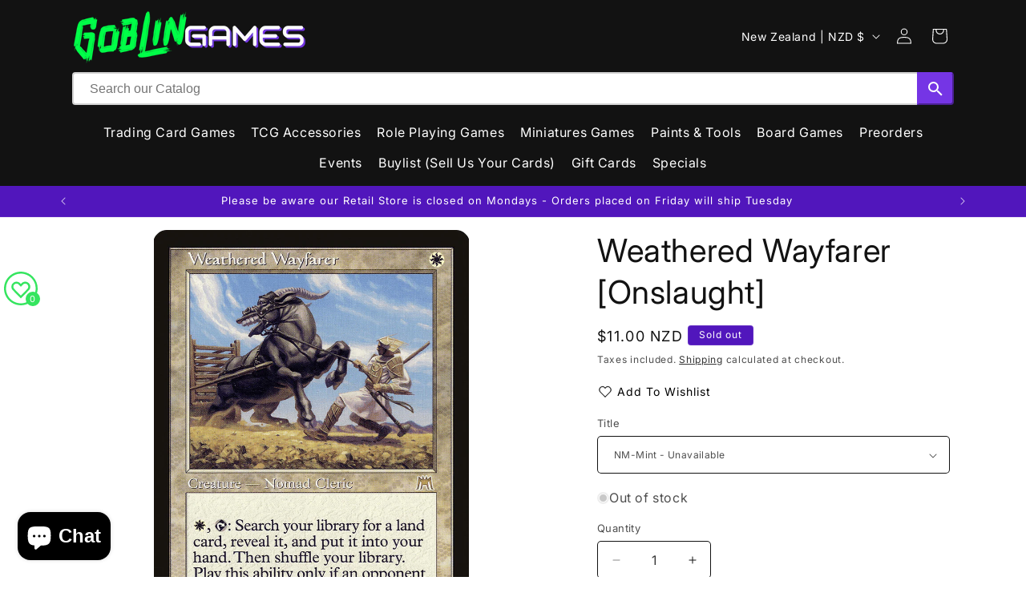

--- FILE ---
content_type: text/javascript; charset=utf-8
request_url: https://goblingames.nz/products/weathered-wayfarer-onslaught.js
body_size: 682
content:
{"id":1737238937673,"title":"Weathered Wayfarer [Onslaught]","handle":"weathered-wayfarer-onslaught","description":"\u003ctable class=\"singles-description-table\" xmlns=\"http:\/\/www.w3.org\/1999\/html\"\u003e\n\u003ctbody\u003e\n      \u003ctr\u003e\n          \u003ctd\u003eSet:\u003c\/td\u003e\n          \u003ctd\u003eOnslaught\u003c\/td\u003e\n      \u003c\/tr\u003e\n      \u003ctr\u003e\n          \u003ctd\u003eType:\u003c\/td\u003e\n          \u003ctd\u003eCreature — Human Nomad Cleric\u003c\/td\u003e\n      \u003c\/tr\u003e\n      \u003ctr\u003e\n          \u003ctd\u003eRarity:\u003c\/td\u003e\n          \u003ctd\u003eRare\u003c\/td\u003e\n      \u003c\/tr\u003e\n      \u003ctr\u003e\n          \u003ctd\u003eCost:\u003c\/td\u003e\n          \u003ctd\u003e{W}\u003c\/td\u003e\n      \u003c\/tr\u003e\n\u003c\/tbody\u003e\n\u003c\/table\u003e\n\u003cdiv class=\"single-description-div\"\u003e\n        \u003cdiv class=\"oracle-text\"\u003e\n            {W}, {T}: Search your library for a land card, reveal it, put it into your hand, then shuffle. Activate only if an opponent controls more lands than you.\n        \u003c\/div\u003e\n\u003ctable class=\"singles-reverse-description-table\"\u003e\n\u003ctbody\u003e\n\u003c\/tbody\u003e\n\u003c\/table\u003e\n\u003cdiv class=\"single-description-div\"\u003e\n\u003c\/div\u003e\n\u003cdiv class=\"catalogMetaData\" style=\"visibility: hidden;\" data-cardtype=\"mtg\" data-cardid=\"35250\" data-tcgid=\"10318\" data-lastupdated=\"2024-02-13T21:24:43.878Z\"\u003e\n\u003c\/div\u003e\n\u003c\/div\u003e\n","published_at":"2018-10-25T02:53:05+13:00","created_at":"2018-10-25T02:53:05+13:00","vendor":"Magic: The Gathering","type":"MTG Single","tags":["Commander","Creature","Duel","Foil","Human Nomad Cleric","Legacy","Modern","Normal","Oathbreaker","Onslaught","Penny","Predh","Premodern","Rare","Vintage","White"],"price":220,"price_min":220,"price_max":1100,"available":false,"price_varies":true,"compare_at_price":null,"compare_at_price_min":0,"compare_at_price_max":0,"compare_at_price_varies":false,"variants":[{"id":15868448112713,"title":"NM-Mint","option1":"NM-Mint","option2":null,"option3":null,"sku":"ONS-59-EN-NF-1","requires_shipping":true,"taxable":true,"featured_image":null,"available":false,"name":"Weathered Wayfarer [Onslaught] - NM-Mint","public_title":"NM-Mint","options":["NM-Mint"],"price":1100,"weight":2,"compare_at_price":null,"inventory_management":"shopify","barcode":"48112713","requires_selling_plan":false,"selling_plan_allocations":[]},{"id":15868448342089,"title":"Lightly Played","option1":"Lightly Played","option2":null,"option3":null,"sku":"ONS-59-EN-NF-2","requires_shipping":true,"taxable":true,"featured_image":null,"available":false,"name":"Weathered Wayfarer [Onslaught] - Lightly Played","public_title":"Lightly Played","options":["Lightly Played"],"price":880,"weight":2,"compare_at_price":null,"inventory_management":"shopify","barcode":"48342089","requires_selling_plan":false,"selling_plan_allocations":[]},{"id":15868448473161,"title":"Moderately Played","option1":"Moderately Played","option2":null,"option3":null,"sku":"ONS-59-EN-NF-3","requires_shipping":true,"taxable":true,"featured_image":null,"available":false,"name":"Weathered Wayfarer [Onslaught] - Moderately Played","public_title":"Moderately Played","options":["Moderately Played"],"price":660,"weight":2,"compare_at_price":null,"inventory_management":"shopify","barcode":"48473161","requires_selling_plan":false,"selling_plan_allocations":[]},{"id":15868448571465,"title":"Heavily Played","option1":"Heavily Played","option2":null,"option3":null,"sku":"ONS-59-EN-NF-4","requires_shipping":true,"taxable":true,"featured_image":null,"available":false,"name":"Weathered Wayfarer [Onslaught] - Heavily Played","public_title":"Heavily Played","options":["Heavily Played"],"price":440,"weight":2,"compare_at_price":null,"inventory_management":"shopify","barcode":"48571465","requires_selling_plan":false,"selling_plan_allocations":[]},{"id":15868448637001,"title":"Damage","option1":"Damage","option2":null,"option3":null,"sku":"ONS-59-EN-NF-5","requires_shipping":true,"taxable":true,"featured_image":null,"available":false,"name":"Weathered Wayfarer [Onslaught] - Damage","public_title":"Damage","options":["Damage"],"price":220,"weight":2,"compare_at_price":null,"inventory_management":"shopify","barcode":"48637001","requires_selling_plan":false,"selling_plan_allocations":[]}],"images":["\/\/cdn.shopify.com\/s\/files\/1\/0068\/7190\/8425\/files\/f6601ab1-3862-4aff-82be-be15493fe4b0_12c16f2a-579c-47fa-b199-bf555de0f8d6.png?v=1768994445"],"featured_image":"\/\/cdn.shopify.com\/s\/files\/1\/0068\/7190\/8425\/files\/f6601ab1-3862-4aff-82be-be15493fe4b0_12c16f2a-579c-47fa-b199-bf555de0f8d6.png?v=1768994445","options":[{"name":"Title","position":1,"values":["NM-Mint","Lightly Played","Moderately Played","Heavily Played","Damage"]}],"url":"\/products\/weathered-wayfarer-onslaught","media":[{"alt":null,"id":24188540977224,"position":1,"preview_image":{"aspect_ratio":0.716,"height":1040,"width":745,"src":"https:\/\/cdn.shopify.com\/s\/files\/1\/0068\/7190\/8425\/files\/f6601ab1-3862-4aff-82be-be15493fe4b0_12c16f2a-579c-47fa-b199-bf555de0f8d6.png?v=1768994445"},"aspect_ratio":0.716,"height":1040,"media_type":"image","src":"https:\/\/cdn.shopify.com\/s\/files\/1\/0068\/7190\/8425\/files\/f6601ab1-3862-4aff-82be-be15493fe4b0_12c16f2a-579c-47fa-b199-bf555de0f8d6.png?v=1768994445","width":745}],"requires_selling_plan":false,"selling_plan_groups":[]}

--- FILE ---
content_type: text/javascript; charset=utf-8
request_url: https://goblingames.nz/products/weathered-wayfarer-onslaught.js
body_size: 1245
content:
{"id":1737238937673,"title":"Weathered Wayfarer [Onslaught]","handle":"weathered-wayfarer-onslaught","description":"\u003ctable class=\"singles-description-table\" xmlns=\"http:\/\/www.w3.org\/1999\/html\"\u003e\n\u003ctbody\u003e\n      \u003ctr\u003e\n          \u003ctd\u003eSet:\u003c\/td\u003e\n          \u003ctd\u003eOnslaught\u003c\/td\u003e\n      \u003c\/tr\u003e\n      \u003ctr\u003e\n          \u003ctd\u003eType:\u003c\/td\u003e\n          \u003ctd\u003eCreature — Human Nomad Cleric\u003c\/td\u003e\n      \u003c\/tr\u003e\n      \u003ctr\u003e\n          \u003ctd\u003eRarity:\u003c\/td\u003e\n          \u003ctd\u003eRare\u003c\/td\u003e\n      \u003c\/tr\u003e\n      \u003ctr\u003e\n          \u003ctd\u003eCost:\u003c\/td\u003e\n          \u003ctd\u003e{W}\u003c\/td\u003e\n      \u003c\/tr\u003e\n\u003c\/tbody\u003e\n\u003c\/table\u003e\n\u003cdiv class=\"single-description-div\"\u003e\n        \u003cdiv class=\"oracle-text\"\u003e\n            {W}, {T}: Search your library for a land card, reveal it, put it into your hand, then shuffle. Activate only if an opponent controls more lands than you.\n        \u003c\/div\u003e\n\u003ctable class=\"singles-reverse-description-table\"\u003e\n\u003ctbody\u003e\n\u003c\/tbody\u003e\n\u003c\/table\u003e\n\u003cdiv class=\"single-description-div\"\u003e\n\u003c\/div\u003e\n\u003cdiv class=\"catalogMetaData\" style=\"visibility: hidden;\" data-cardtype=\"mtg\" data-cardid=\"35250\" data-tcgid=\"10318\" data-lastupdated=\"2024-02-13T21:24:43.878Z\"\u003e\n\u003c\/div\u003e\n\u003c\/div\u003e\n","published_at":"2018-10-25T02:53:05+13:00","created_at":"2018-10-25T02:53:05+13:00","vendor":"Magic: The Gathering","type":"MTG Single","tags":["Commander","Creature","Duel","Foil","Human Nomad Cleric","Legacy","Modern","Normal","Oathbreaker","Onslaught","Penny","Predh","Premodern","Rare","Vintage","White"],"price":220,"price_min":220,"price_max":1100,"available":false,"price_varies":true,"compare_at_price":null,"compare_at_price_min":0,"compare_at_price_max":0,"compare_at_price_varies":false,"variants":[{"id":15868448112713,"title":"NM-Mint","option1":"NM-Mint","option2":null,"option3":null,"sku":"ONS-59-EN-NF-1","requires_shipping":true,"taxable":true,"featured_image":null,"available":false,"name":"Weathered Wayfarer [Onslaught] - NM-Mint","public_title":"NM-Mint","options":["NM-Mint"],"price":1100,"weight":2,"compare_at_price":null,"inventory_management":"shopify","barcode":"48112713","requires_selling_plan":false,"selling_plan_allocations":[]},{"id":15868448342089,"title":"Lightly Played","option1":"Lightly Played","option2":null,"option3":null,"sku":"ONS-59-EN-NF-2","requires_shipping":true,"taxable":true,"featured_image":null,"available":false,"name":"Weathered Wayfarer [Onslaught] - Lightly Played","public_title":"Lightly Played","options":["Lightly Played"],"price":880,"weight":2,"compare_at_price":null,"inventory_management":"shopify","barcode":"48342089","requires_selling_plan":false,"selling_plan_allocations":[]},{"id":15868448473161,"title":"Moderately Played","option1":"Moderately Played","option2":null,"option3":null,"sku":"ONS-59-EN-NF-3","requires_shipping":true,"taxable":true,"featured_image":null,"available":false,"name":"Weathered Wayfarer [Onslaught] - Moderately Played","public_title":"Moderately Played","options":["Moderately Played"],"price":660,"weight":2,"compare_at_price":null,"inventory_management":"shopify","barcode":"48473161","requires_selling_plan":false,"selling_plan_allocations":[]},{"id":15868448571465,"title":"Heavily Played","option1":"Heavily Played","option2":null,"option3":null,"sku":"ONS-59-EN-NF-4","requires_shipping":true,"taxable":true,"featured_image":null,"available":false,"name":"Weathered Wayfarer [Onslaught] - Heavily Played","public_title":"Heavily Played","options":["Heavily Played"],"price":440,"weight":2,"compare_at_price":null,"inventory_management":"shopify","barcode":"48571465","requires_selling_plan":false,"selling_plan_allocations":[]},{"id":15868448637001,"title":"Damage","option1":"Damage","option2":null,"option3":null,"sku":"ONS-59-EN-NF-5","requires_shipping":true,"taxable":true,"featured_image":null,"available":false,"name":"Weathered Wayfarer [Onslaught] - Damage","public_title":"Damage","options":["Damage"],"price":220,"weight":2,"compare_at_price":null,"inventory_management":"shopify","barcode":"48637001","requires_selling_plan":false,"selling_plan_allocations":[]}],"images":["\/\/cdn.shopify.com\/s\/files\/1\/0068\/7190\/8425\/files\/f6601ab1-3862-4aff-82be-be15493fe4b0_12c16f2a-579c-47fa-b199-bf555de0f8d6.png?v=1768994445"],"featured_image":"\/\/cdn.shopify.com\/s\/files\/1\/0068\/7190\/8425\/files\/f6601ab1-3862-4aff-82be-be15493fe4b0_12c16f2a-579c-47fa-b199-bf555de0f8d6.png?v=1768994445","options":[{"name":"Title","position":1,"values":["NM-Mint","Lightly Played","Moderately Played","Heavily Played","Damage"]}],"url":"\/products\/weathered-wayfarer-onslaught","media":[{"alt":null,"id":24188540977224,"position":1,"preview_image":{"aspect_ratio":0.716,"height":1040,"width":745,"src":"https:\/\/cdn.shopify.com\/s\/files\/1\/0068\/7190\/8425\/files\/f6601ab1-3862-4aff-82be-be15493fe4b0_12c16f2a-579c-47fa-b199-bf555de0f8d6.png?v=1768994445"},"aspect_ratio":0.716,"height":1040,"media_type":"image","src":"https:\/\/cdn.shopify.com\/s\/files\/1\/0068\/7190\/8425\/files\/f6601ab1-3862-4aff-82be-be15493fe4b0_12c16f2a-579c-47fa-b199-bf555de0f8d6.png?v=1768994445","width":745}],"requires_selling_plan":false,"selling_plan_groups":[]}